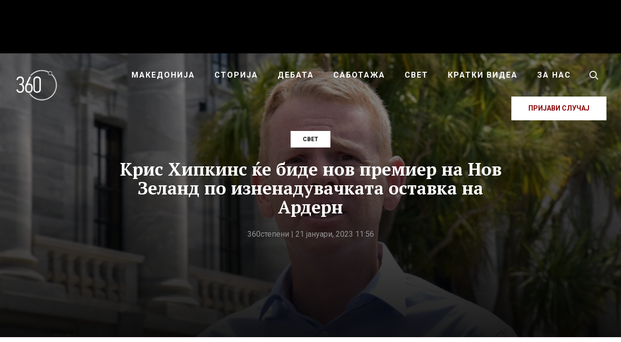

--- FILE ---
content_type: text/javascript;charset=UTF-8
request_url: https://ads.360stepeni.mk/www/delivery/asyncjs.php
body_size: 3866
content:
(function(d,c){var a="21141dc754691ba134ed5fd9be472aac";c.reviveAsync=c.reviveAsync||{};(function(e){if(typeof e.CustomEvent==="function"){return false}function g(i,j){j=j||{bubbles:false,cancelable:false,detail:undefined};var h=document.createEvent("CustomEvent");h.initCustomEvent(i,j.bubbles,j.cancelable,j.detail);return h}g.prototype=e.Event.prototype;e.CustomEvent=g})(c);try{if(!c.reviveAsync.hasOwnProperty(a)){var f=c.reviveAsync[a]={id:Object.keys(c.reviveAsync).length,name:"revive",seq:0,main:function(){var e=function(){var g=false;try{if(!g){g=true;d.removeEventListener("DOMContentLoaded",e,false);c.removeEventListener("load",e,false);f.addEventListener("start",f.start);f.addEventListener("refresh",f.refresh);f.dispatchEvent("start",{start:true})}}catch(h){console.log(h)}};f.dispatchEvent("init");if(d.readyState==="complete"){setTimeout(e)}else{d.addEventListener("DOMContentLoaded",e,false);c.addEventListener("load",e,false)}},start:function(g){if(g.detail&&g.detail.hasOwnProperty("start")&&!g.detail.start){return}f.removeEventListener("start",f.start);f.dispatchEvent("refresh")},refresh:function(g){f.apply(f.detect())},ajax:function(e,g){var h=new XMLHttpRequest();h.onreadystatechange=function(){if(4===this.readyState){if(200===this.status){f.spc(JSON.parse(this.responseText))}}};this.dispatchEvent("send",g);h.open("GET",e+"?"+f.encode(g).join("&"),true);h.withCredentials=true;h.send()},encode:function(m,n){var e=[],h,i;for(h in m){if(m.hasOwnProperty(h)){var l=n?n+"["+h+"]":h;if((/^(string|number|boolean)$/).test(typeof m[h])){e.push(encodeURIComponent(l)+"="+encodeURIComponent(m[h]))}else{var g=f.encode(m[h],l);for(i in g){e.push(g[i])}}}}return e},apply:function(g){if(g.zones.length){var e="http:"===d.location.protocol?"http://ads.360stepeni.mk/www/delivery/asyncspc.php":"https://ads.360stepeni.mk/www/delivery/asyncspc.php";g.zones=g.zones.join("|");g.loc=d.location.href;if(d.referrer){g.referer=d.referrer}f.ajax(e,g)}},detect:function(){var e=d.querySelectorAll("ins["+f.getDataAttr("id")+"='"+a+"']");var l={zones:[],prefix:f.name+"-"+f.id+"-"};for(var r=0;r<e.length;r++){var p=f.getDataAttr("zoneid"),k=f.getDataAttr("seq"),n=e[r],s;if(n.hasAttribute(k)){s=n.getAttribute(k)}else{s=f.seq++;n.setAttribute(k,s);n.id=l.prefix+s}if(n.hasAttribute(p)){var o=f.getDataAttr("loaded"),q=new RegExp("^"+f.getDataAttr("(.*)")+"$"),g;if(n.hasAttribute(o)&&n.getAttribute(o)){continue}n.setAttribute(f.getDataAttr("loaded"),"1");for(var h=0;h<n.attributes.length;h++){if(g=n.attributes[h].name.match(q)){if("zoneid"===g[1]){l.zones[s]=n.attributes[h].value}else{if(!(/^(id|seq|loaded)$/).test(g[1])){l[g[1]]=n.attributes[h].value}}}}}}return l},createFrame:function(h){var e=d.createElement("IFRAME"),g=e.style;e.scrolling="no";e.frameBorder=0;e.allow="autoplay";e.width=h.width>0?h.width:0;e.height=h.height>0?h.height:0;g.border=0;g.overflow="hidden";return e},loadFrame:function(g,e){var h=g.contentDocument||g.contentWindow.document;h.open();h.writeln("<!DOCTYPE html>");h.writeln("<html>");h.writeln('<head><base target="_top"><meta charset="UTF-8"></head>');h.writeln('<body border="0" margin="0" style="margin: 0; padding: 0">');h.writeln(e);h.writeln("</body>");h.writeln("</html>");h.close()},spc:function(l){this.dispatchEvent("receive",l);for(var e in l){if(l.hasOwnProperty(e)){var p=l[e];var o=d.getElementById(e);if(o){var n=o.cloneNode(false);if(p.iframeFriendly){var k=f.createFrame(p);n.appendChild(k);o.parentNode.replaceChild(n,o);f.loadFrame(k,p.html)}else{n.style.textDecoration="none";n.innerHTML=p.html;var g=n.getElementsByTagName("SCRIPT");for(var m=0;m<g.length;m++){var r=document.createElement("SCRIPT");var q=g[m].attributes;for(var h=0;h<q.length;h++){r[q[h].nodeName]=q[h].value}if(g[m].innerHTML){r.text=g[m].innerHTML}g[m].parentNode.replaceChild(r,g[m])}o.parentNode.replaceChild(n,o)}}}}},getDataAttr:function(e){return"data-"+f.name+"-"+e},getEventName:function(e){return this.name+"-"+a+"-"+e},addEventListener:function(e,g){d.addEventListener(this.getEventName(e),g)},removeEventListener:function(e,g){d.removeEventListener(this.getEventName(e),g,true)},dispatchEvent:function(e,g){d.dispatchEvent(new CustomEvent(this.getEventName(e),{detail:g||{}}))}};f.main()}}catch(b){if(console.log){console.log(b)}}})(document,window);if(typeof org=="undefined"){var org={}}if(typeof org.openx=="undefined"){org.openx={}}if(typeof org.openx.util=="undefined"){org.openx.util={}}if(typeof org.openx.SWFObjectUtil=="undefined"){org.openx.SWFObjectUtil={}}org.openx.SWFObject=function(f,d,m,g,j,l,n,i,a,e){if(!document.getElementById){return}this.DETECT_KEY=e?e:"detectflash";this.skipDetect=org.openx.util.getRequestParameter(this.DETECT_KEY);this.params=new Object();this.variables=new Object();this.attributes=new Array();if(f){this.setAttribute("swf",f)}if(d){this.setAttribute("id",d)}if(m){this.setAttribute("width",m)}if(g){this.setAttribute("height",g)}if(j){this.setAttribute("version",new org.openx.PlayerVersion(j.toString().split(".")))}this.installedVer=org.openx.SWFObjectUtil.getPlayerVersion();if(!window.opera&&document.all&&this.installedVer.major>7){org.openx.SWFObject.doPrepUnload=true}if(l){this.addParam("bgcolor",l)}var b=n?n:"high";this.addParam("quality",b);var k=(i)?i:window.location;this.setAttribute("xiRedirectUrl",k);this.setAttribute("redirectUrl","");if(a){this.setAttribute("redirectUrl",a)}};org.openx.SWFObject.prototype={setAttribute:function(a,b){this.attributes[a]=b},getAttribute:function(a){return this.attributes[a]},addParam:function(a,b){this.params[a]=b},getParams:function(){return this.params},addVariable:function(a,b){this.variables[a]=b},getVariable:function(a){return this.variables[a]},getVariables:function(){return this.variables},getVariablePairs:function(){var a=new Array();var b;var c=this.getVariables();for(b in c){a[a.length]=b+"="+c[b]}return a},getSWFHTML:function(){var d="";if(navigator.plugins&&navigator.mimeTypes&&navigator.mimeTypes.length){d='<embed type="application/x-shockwave-flash" src="'+this.getAttribute("swf")+'" width="'+this.getAttribute("width")+'" height="'+this.getAttribute("height")+'" style="'+this.getAttribute("style")+'"';d+=' id="'+this.getAttribute("id")+'" name="'+this.getAttribute("id")+'" ';var c=this.getParams();for(var a in c){d+=[a]+'="'+c[a]+'" '}var b=this.getVariablePairs().join("&");if(b.length>0){d+='flashvars="'+b+'"'}d+="/>"}else{d='<object id="'+this.getAttribute("id")+'" classid="clsid:D27CDB6E-AE6D-11cf-96B8-444553540000" width="'+this.getAttribute("width")+'" height="'+this.getAttribute("height")+'" style="'+this.getAttribute("style")+'">';d+='<param name="movie" value="'+this.getAttribute("swf")+'" />';var c=this.getParams();for(var a in c){d+='<param name="'+a+'" value="'+c[a]+'" />'}var b=this.getVariablePairs().join("&");if(b.length>0){d+='<param name="flashvars" value="'+b+'" />'}d+="</object>"}return d},write:function(a,b,d){if(this.skipDetect||this.installedVer.versionIsValid(this.getAttribute("version"))){var c=(typeof a=="string")?document.getElementById(a):a;c.innerHTML=this.getSWFHTML();this.logImpression(c,b);return true}else{if(this.getAttribute("redirectUrl")!=""){document.location.replace(this.getAttribute("redirectUrl"))}}this.logImpression(c,d);return false},logImpression:function(c,a){if(a){var b=document.createElement("IMG");b.style.position="absolute";b.style.width=0;b.src=a;c.appendChild(b)}}};org.openx.SWFObjectUtil.getPlayerVersion=function(){var c=new org.openx.PlayerVersion([0,0,0]);if(navigator.plugins&&navigator.mimeTypes.length){var a=navigator.plugins["Shockwave Flash"];if(a&&a.description){c=new org.openx.PlayerVersion(a.description.replace(/([a-zA-Z]|\s)+/,"").replace(/(\s+r|\s+b[0-9]+)/,".").split("."))}}else{if(navigator.userAgent&&navigator.userAgent.indexOf("Windows CE")>=0){var d=1;var b=3;while(d){try{b++;d=new ActiveXObject("ShockwaveFlash.ShockwaveFlash."+b);c=new org.openx.PlayerVersion([b,0,0])}catch(f){d=null}}}else{try{var d=new ActiveXObject("ShockwaveFlash.ShockwaveFlash.7")}catch(f){try{var d=new ActiveXObject("ShockwaveFlash.ShockwaveFlash.6");c=new org.openx.PlayerVersion([6,0,21]);d.AllowScriptAccess="always"}catch(f){if(c.major==6){return c}}try{d=new ActiveXObject("ShockwaveFlash.ShockwaveFlash")}catch(f){}}if(d!=null){c=new org.openx.PlayerVersion(d.GetVariable("$version").split(" ")[1].split(","))}}}return c};org.openx.PlayerVersion=function(a){this.major=a[0]!=null?parseInt(a[0]):0;this.minor=a[1]!=null?parseInt(a[1]):0;this.rev=a[2]!=null?parseInt(a[2]):0};org.openx.PlayerVersion.prototype.versionIsValid=function(a){if(this.major<a.major){return false}if(this.major>a.major){return true}if(this.minor<a.minor){return false}if(this.minor>a.minor){return true}if(this.rev<a.rev){return false}return true};org.openx.util={getRequestParameter:function(d){var c=document.location.search||document.location.hash;if(d==null){return c}if(c){var b=c.substring(1).split("&");for(var a=0;a<b.length;a++){if(b[a].substring(0,b[a].indexOf("="))==d){return b[a].substring((b[a].indexOf("=")+1))}}}return""}};org.openx.SWFObjectUtil.cleanupSWFs=function(){var c=document.getElementsByTagName("OBJECT");for(var b=c.length-1;b>=0;b--){c[b].style.display="none";for(var a in c[b]){if(typeof c[b][a]=="function"){c[b][a]=function(){}}}}};if(org.openx.SWFObject.doPrepUnload){if(!org.openx.unloadSet){org.openx.SWFObjectUtil.prepUnload=function(){__flash_unloadHandler=function(){};__flash_savedUnloadHandler=function(){};window.attachEvent("onunload",org.openx.SWFObjectUtil.cleanupSWFs)};window.attachEvent("onbeforeunload",org.openx.SWFObjectUtil.prepUnload);org.openx.unloadSet=true}}if(!document.getElementById&&document.all){document.getElementById=function(a){return document.all[a]}}var getQueryParamValue=org.openx.util.getRequestParameter;var FlashObject=org.openx.SWFObject;var SWFObject=org.openx.SWFObject;document.mmm_fo=1;